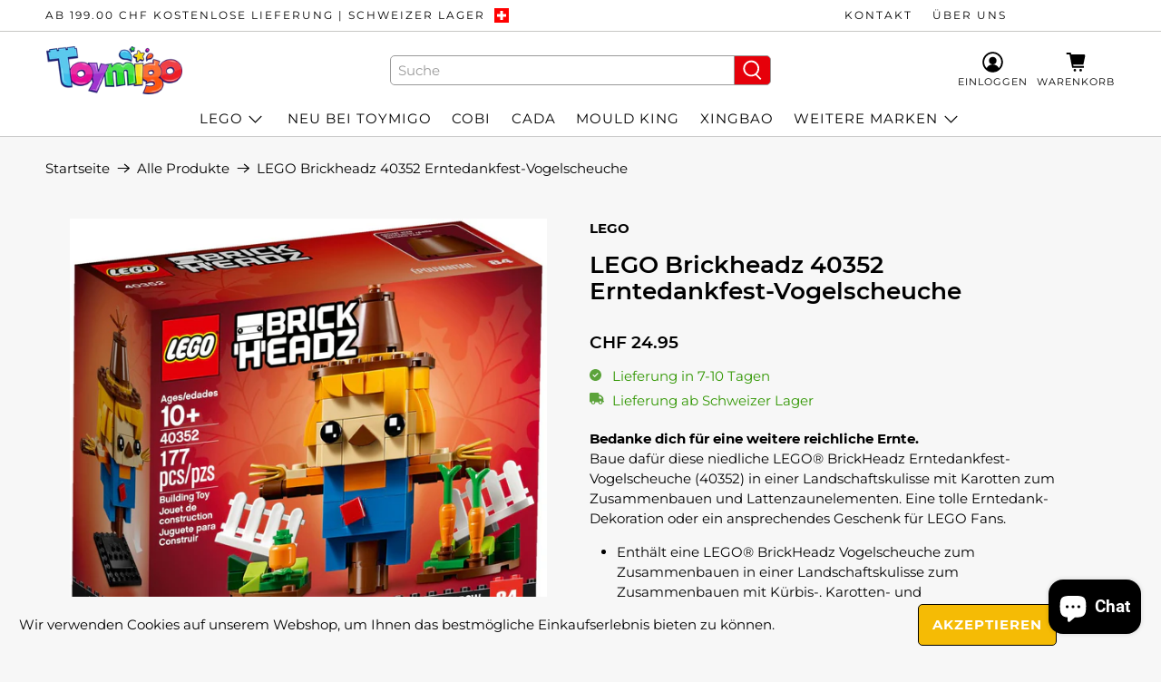

--- FILE ---
content_type: text/javascript; charset=utf-8
request_url: https://www.toymigo.ch/products/lego-brickheadz-40352-erntedankfest-vogelscheuche.js
body_size: 989
content:
{"id":8392722972953,"title":"LEGO Brickheadz 40352 Erntedankfest-Vogelscheuche","handle":"lego-brickheadz-40352-erntedankfest-vogelscheuche","description":"\u003cb\u003eBedanke dich für eine weitere reichliche Ernte.\u003c\/b\u003e\u003cspan\u003e\u003c\/span\u003e\n\u003cp\u003eBaue dafür diese niedliche LEGO® BrickHeadz Erntedankfest-Vogelscheuche (40352) in einer Landschaftskulisse mit Karotten zum Zusammenbauen und Lattenzaunelementen. Eine tolle Erntedank-Dekoration oder ein ansprechendes Geschenk für LEGO Fans.\u003c\/p\u003e\n\u003cul\u003e\n\u003cli\u003eEnthält eine LEGO® BrickHeadz Vogelscheuche zum Zusammenbauen in einer Landschaftskulisse zum Zusammenbauen mit Kürbis-, Karotten- und Lattenzaunelementen.\u003c\/li\u003e\n\u003cli\u003eEin tolles saisonales Geschenk für jeden LEGO® Fan!\u003c\/li\u003e\n\u003cli\u003eDie Vogelscheuche mit Landschaftskulisse ist 13 cm hoch, 11 cm breit und 5 cm tief.\u003c\/li\u003e\n\u003c\/ul\u003e","published_at":"2023-06-18T00:08:10+02:00","created_at":"2023-06-18T00:05:28+02:00","vendor":"LEGO","type":"Bausteine","tags":["40352","BrickHeadz","Erntedankfest","Lager:R2G7F4","Lego","Vogelscheuche"],"price":2495,"price_min":2495,"price_max":2495,"available":true,"price_varies":false,"compare_at_price":null,"compare_at_price_min":0,"compare_at_price_max":0,"compare_at_price_varies":false,"variants":[{"id":45475321020697,"title":"Default Title","option1":"Default Title","option2":null,"option3":null,"sku":"40352","requires_shipping":true,"taxable":true,"featured_image":null,"available":true,"name":"LEGO Brickheadz 40352 Erntedankfest-Vogelscheuche","public_title":null,"options":["Default Title"],"price":2495,"weight":300,"compare_at_price":null,"inventory_management":"shopify","barcode":"5702016370843","requires_selling_plan":false,"selling_plan_allocations":[]}],"images":["\/\/cdn.shopify.com\/s\/files\/1\/0722\/3702\/3513\/files\/40352_alt1.jpg?v=1687039590","\/\/cdn.shopify.com\/s\/files\/1\/0722\/3702\/3513\/files\/40352_alt4.jpg?v=1687039590"],"featured_image":"\/\/cdn.shopify.com\/s\/files\/1\/0722\/3702\/3513\/files\/40352_alt1.jpg?v=1687039590","options":[{"name":"Title","position":1,"values":["Default Title"]}],"url":"\/products\/lego-brickheadz-40352-erntedankfest-vogelscheuche","media":[{"alt":null,"id":34006738993433,"position":1,"preview_image":{"aspect_ratio":1.052,"height":1432,"width":1506,"src":"https:\/\/cdn.shopify.com\/s\/files\/1\/0722\/3702\/3513\/files\/40352_alt1.jpg?v=1687039590"},"aspect_ratio":1.052,"height":1432,"media_type":"image","src":"https:\/\/cdn.shopify.com\/s\/files\/1\/0722\/3702\/3513\/files\/40352_alt1.jpg?v=1687039590","width":1506},{"alt":null,"id":34006739026201,"position":2,"preview_image":{"aspect_ratio":1.051,"height":1432,"width":1505,"src":"https:\/\/cdn.shopify.com\/s\/files\/1\/0722\/3702\/3513\/files\/40352_alt4.jpg?v=1687039590"},"aspect_ratio":1.051,"height":1432,"media_type":"image","src":"https:\/\/cdn.shopify.com\/s\/files\/1\/0722\/3702\/3513\/files\/40352_alt4.jpg?v=1687039590","width":1505}],"requires_selling_plan":false,"selling_plan_groups":[]}